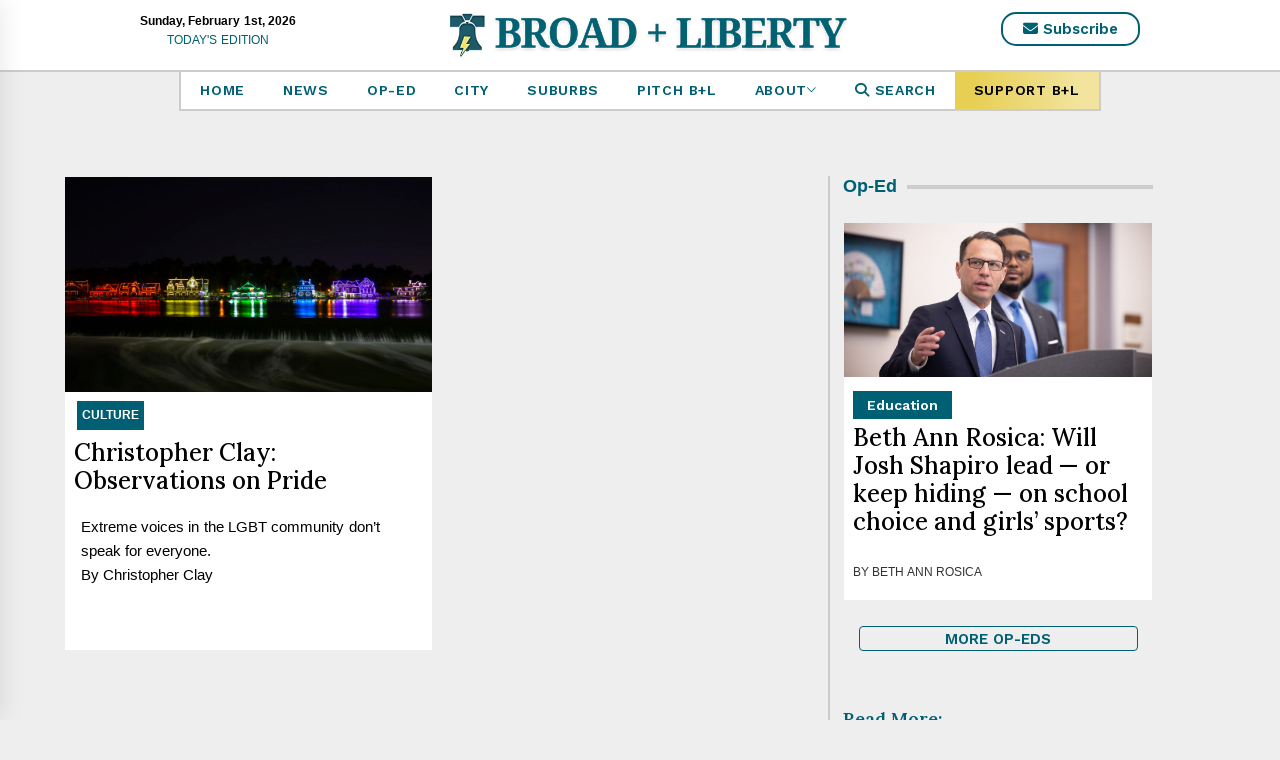

--- FILE ---
content_type: text/html; charset=UTF-8
request_url: https://broadandliberty.com/tag/pride-month/
body_size: 15621
content:
<!DOCTYPE html>
<html lang="en-US">
<head>
    <script src="https://cmp.gatekeeperconsent.com/min.js" data-cfasync="false"></script>
    <script src="https://the.gatekeeperconsent.com/cmp.min.js" data-cfasync="false"></script>
        <script async src="//www.ezojs.com/ezoic/sa.min.js"></script>
    <script>
        window.ezstandalone = window.ezstandalone || {};
        ezstandalone.cmd = ezstandalone.cmd || [];
    </script>
    <meta charset="UTF-8">
    <meta name="viewport" content="width=device-width, initial-scale=1.0, maximum-scale=1.0, user-scalable=no" />
    <link rel="profile" href="http://gmpg.org/xfn/11">
    <link rel="pingback" href="https://broadandliberty.com/xmlrpc.php">
            <style type="text/css">
                            .site #masthead .data-bg.header-middle a,
                .site #masthead .data-bg.header-middle,
                .site #masthead .data-bg.header-middle .site-branding,
                .site #masthead .data-bg.header-middle .site-branding .site-title a {
                    color: #fff;
                }

                        </style>

    <meta name='robots' content='index, follow, max-image-preview:large, max-snippet:-1, max-video-preview:-1' />

	<!-- This site is optimized with the Yoast SEO plugin v26.8 - https://yoast.com/product/yoast-seo-wordpress/ -->
	<title>Pride Month Archives - Broad + Liberty</title>
	<link rel="canonical" href="https://broadandliberty.com/tag/pride-month/" />
	<meta property="og:locale" content="en_US" />
	<meta property="og:type" content="article" />
	<meta property="og:title" content="Pride Month Archives - Broad + Liberty" />
	<meta property="og:url" content="https://broadandliberty.com/tag/pride-month/" />
	<meta property="og:site_name" content="Broad + Liberty" />
	<meta name="twitter:card" content="summary_large_image" />
	<meta name="twitter:site" content="@BroadAndLiberty" />
	<script type="application/ld+json" class="yoast-schema-graph">{"@context":"https://schema.org","@graph":[{"@type":"CollectionPage","@id":"https://broadandliberty.com/tag/pride-month/","url":"https://broadandliberty.com/tag/pride-month/","name":"Pride Month Archives - Broad + Liberty","isPartOf":{"@id":"https://broadandliberty.com/#website"},"primaryImageOfPage":{"@id":"https://broadandliberty.com/tag/pride-month/#primaryimage"},"image":{"@id":"https://broadandliberty.com/tag/pride-month/#primaryimage"},"thumbnailUrl":"https://broadandliberty.com/wp-content/uploads/2023/06/boathouse-row-philadelphia-pride-lgbt-scaled.jpg","breadcrumb":{"@id":"https://broadandliberty.com/tag/pride-month/#breadcrumb"},"inLanguage":"en-US"},{"@type":"ImageObject","inLanguage":"en-US","@id":"https://broadandliberty.com/tag/pride-month/#primaryimage","url":"https://broadandliberty.com/wp-content/uploads/2023/06/boathouse-row-philadelphia-pride-lgbt-scaled.jpg","contentUrl":"https://broadandliberty.com/wp-content/uploads/2023/06/boathouse-row-philadelphia-pride-lgbt-scaled.jpg","width":2560,"height":1707},{"@type":"BreadcrumbList","@id":"https://broadandliberty.com/tag/pride-month/#breadcrumb","itemListElement":[{"@type":"ListItem","position":1,"name":"Home","item":"https://broadandliberty.com/"},{"@type":"ListItem","position":2,"name":"Pride Month"}]},{"@type":"WebSite","@id":"https://broadandliberty.com/#website","url":"https://broadandliberty.com/","name":"Broad + Liberty","description":"Thought-provoking, shareable ideas for free thinkers in greater Philadelphia and beyond.","publisher":{"@id":"https://broadandliberty.com/#organization"},"potentialAction":[{"@type":"SearchAction","target":{"@type":"EntryPoint","urlTemplate":"https://broadandliberty.com/?s={search_term_string}"},"query-input":{"@type":"PropertyValueSpecification","valueRequired":true,"valueName":"search_term_string"}}],"inLanguage":"en-US"},{"@type":"Organization","@id":"https://broadandliberty.com/#organization","name":"Broad and Liberty","url":"https://broadandliberty.com/","logo":{"@type":"ImageObject","inLanguage":"en-US","@id":"https://broadandliberty.com/#/schema/logo/image/","url":"http://s46680.p831.sites.pressdns.com/wp-content/uploads/2019/09/Broad-Liberty_LOGO-FILES_9.16.19-hi-res-e1568735950419.png","contentUrl":"http://s46680.p831.sites.pressdns.com/wp-content/uploads/2019/09/Broad-Liberty_LOGO-FILES_9.16.19-hi-res-e1568735950419.png","width":200,"height":157,"caption":"Broad and Liberty"},"image":{"@id":"https://broadandliberty.com/#/schema/logo/image/"},"sameAs":["https://www.facebook.com/Broad-and-Liberty-112406526796832/","https://x.com/BroadAndLiberty","https://www.instagram.com/broadandliberty/"]}]}</script>
	<!-- / Yoast SEO plugin. -->


<link rel='dns-prefetch' href='//cdn.thememattic.com' />
<link rel='dns-prefetch' href='//a.omappapi.com' />
<link rel='dns-prefetch' href='//use.fontawesome.com' />
<script type="text/javascript" id="wpp-js" src="https://broadandliberty.com/wp-content/plugins/wordpress-popular-posts/assets/js/wpp.min.js?ver=7.3.6" data-sampling="0" data-sampling-rate="100" data-api-url="https://broadandliberty.com/wp-json/wordpress-popular-posts" data-post-id="0" data-token="bafee41bf5" data-lang="0" data-debug="0"></script>
<style id='wp-img-auto-sizes-contain-inline-css' type='text/css'>
img:is([sizes=auto i],[sizes^="auto," i]){contain-intrinsic-size:3000px 1500px}
/*# sourceURL=wp-img-auto-sizes-contain-inline-css */
</style>
<style id='wp-emoji-styles-inline-css' type='text/css'>

	img.wp-smiley, img.emoji {
		display: inline !important;
		border: none !important;
		box-shadow: none !important;
		height: 1em !important;
		width: 1em !important;
		margin: 0 0.07em !important;
		vertical-align: -0.1em !important;
		background: none !important;
		padding: 0 !important;
	}
/*# sourceURL=wp-emoji-styles-inline-css */
</style>
<link rel='stylesheet' id='wp-block-library-css' href='https://broadandliberty.com/wp-includes/css/dist/block-library/style.min.css?ver=6.9' type='text/css' media='all' />
<style id='wp-block-paragraph-inline-css' type='text/css'>
.is-small-text{font-size:.875em}.is-regular-text{font-size:1em}.is-large-text{font-size:2.25em}.is-larger-text{font-size:3em}.has-drop-cap:not(:focus):first-letter{float:left;font-size:8.4em;font-style:normal;font-weight:100;line-height:.68;margin:.05em .1em 0 0;text-transform:uppercase}body.rtl .has-drop-cap:not(:focus):first-letter{float:none;margin-left:.1em}p.has-drop-cap.has-background{overflow:hidden}:root :where(p.has-background){padding:1.25em 2.375em}:where(p.has-text-color:not(.has-link-color)) a{color:inherit}p.has-text-align-left[style*="writing-mode:vertical-lr"],p.has-text-align-right[style*="writing-mode:vertical-rl"]{rotate:180deg}
/*# sourceURL=https://broadandliberty.com/wp-includes/blocks/paragraph/style.min.css */
</style>
<style id='wp-block-quote-inline-css' type='text/css'>
.wp-block-quote{box-sizing:border-box;overflow-wrap:break-word}.wp-block-quote.is-large:where(:not(.is-style-plain)),.wp-block-quote.is-style-large:where(:not(.is-style-plain)){margin-bottom:1em;padding:0 1em}.wp-block-quote.is-large:where(:not(.is-style-plain)) p,.wp-block-quote.is-style-large:where(:not(.is-style-plain)) p{font-size:1.5em;font-style:italic;line-height:1.6}.wp-block-quote.is-large:where(:not(.is-style-plain)) cite,.wp-block-quote.is-large:where(:not(.is-style-plain)) footer,.wp-block-quote.is-style-large:where(:not(.is-style-plain)) cite,.wp-block-quote.is-style-large:where(:not(.is-style-plain)) footer{font-size:1.125em;text-align:right}.wp-block-quote>cite{display:block}
/*# sourceURL=https://broadandliberty.com/wp-includes/blocks/quote/style.min.css */
</style>
<style id='global-styles-inline-css' type='text/css'>
:root{--wp--preset--aspect-ratio--square: 1;--wp--preset--aspect-ratio--4-3: 4/3;--wp--preset--aspect-ratio--3-4: 3/4;--wp--preset--aspect-ratio--3-2: 3/2;--wp--preset--aspect-ratio--2-3: 2/3;--wp--preset--aspect-ratio--16-9: 16/9;--wp--preset--aspect-ratio--9-16: 9/16;--wp--preset--color--black: #000000;--wp--preset--color--cyan-bluish-gray: #abb8c3;--wp--preset--color--white: #ffffff;--wp--preset--color--pale-pink: #f78da7;--wp--preset--color--vivid-red: #cf2e2e;--wp--preset--color--luminous-vivid-orange: #ff6900;--wp--preset--color--luminous-vivid-amber: #fcb900;--wp--preset--color--light-green-cyan: #7bdcb5;--wp--preset--color--vivid-green-cyan: #00d084;--wp--preset--color--pale-cyan-blue: #8ed1fc;--wp--preset--color--vivid-cyan-blue: #0693e3;--wp--preset--color--vivid-purple: #9b51e0;--wp--preset--gradient--vivid-cyan-blue-to-vivid-purple: linear-gradient(135deg,rgb(6,147,227) 0%,rgb(155,81,224) 100%);--wp--preset--gradient--light-green-cyan-to-vivid-green-cyan: linear-gradient(135deg,rgb(122,220,180) 0%,rgb(0,208,130) 100%);--wp--preset--gradient--luminous-vivid-amber-to-luminous-vivid-orange: linear-gradient(135deg,rgb(252,185,0) 0%,rgb(255,105,0) 100%);--wp--preset--gradient--luminous-vivid-orange-to-vivid-red: linear-gradient(135deg,rgb(255,105,0) 0%,rgb(207,46,46) 100%);--wp--preset--gradient--very-light-gray-to-cyan-bluish-gray: linear-gradient(135deg,rgb(238,238,238) 0%,rgb(169,184,195) 100%);--wp--preset--gradient--cool-to-warm-spectrum: linear-gradient(135deg,rgb(74,234,220) 0%,rgb(151,120,209) 20%,rgb(207,42,186) 40%,rgb(238,44,130) 60%,rgb(251,105,98) 80%,rgb(254,248,76) 100%);--wp--preset--gradient--blush-light-purple: linear-gradient(135deg,rgb(255,206,236) 0%,rgb(152,150,240) 100%);--wp--preset--gradient--blush-bordeaux: linear-gradient(135deg,rgb(254,205,165) 0%,rgb(254,45,45) 50%,rgb(107,0,62) 100%);--wp--preset--gradient--luminous-dusk: linear-gradient(135deg,rgb(255,203,112) 0%,rgb(199,81,192) 50%,rgb(65,88,208) 100%);--wp--preset--gradient--pale-ocean: linear-gradient(135deg,rgb(255,245,203) 0%,rgb(182,227,212) 50%,rgb(51,167,181) 100%);--wp--preset--gradient--electric-grass: linear-gradient(135deg,rgb(202,248,128) 0%,rgb(113,206,126) 100%);--wp--preset--gradient--midnight: linear-gradient(135deg,rgb(2,3,129) 0%,rgb(40,116,252) 100%);--wp--preset--font-size--small: 13px;--wp--preset--font-size--medium: 20px;--wp--preset--font-size--large: 36px;--wp--preset--font-size--x-large: 42px;--wp--preset--spacing--20: 0.44rem;--wp--preset--spacing--30: 0.67rem;--wp--preset--spacing--40: 1rem;--wp--preset--spacing--50: 1.5rem;--wp--preset--spacing--60: 2.25rem;--wp--preset--spacing--70: 3.38rem;--wp--preset--spacing--80: 5.06rem;--wp--preset--shadow--natural: 6px 6px 9px rgba(0, 0, 0, 0.2);--wp--preset--shadow--deep: 12px 12px 50px rgba(0, 0, 0, 0.4);--wp--preset--shadow--sharp: 6px 6px 0px rgba(0, 0, 0, 0.2);--wp--preset--shadow--outlined: 6px 6px 0px -3px rgb(255, 255, 255), 6px 6px rgb(0, 0, 0);--wp--preset--shadow--crisp: 6px 6px 0px rgb(0, 0, 0);}:where(.is-layout-flex){gap: 0.5em;}:where(.is-layout-grid){gap: 0.5em;}body .is-layout-flex{display: flex;}.is-layout-flex{flex-wrap: wrap;align-items: center;}.is-layout-flex > :is(*, div){margin: 0;}body .is-layout-grid{display: grid;}.is-layout-grid > :is(*, div){margin: 0;}:where(.wp-block-columns.is-layout-flex){gap: 2em;}:where(.wp-block-columns.is-layout-grid){gap: 2em;}:where(.wp-block-post-template.is-layout-flex){gap: 1.25em;}:where(.wp-block-post-template.is-layout-grid){gap: 1.25em;}.has-black-color{color: var(--wp--preset--color--black) !important;}.has-cyan-bluish-gray-color{color: var(--wp--preset--color--cyan-bluish-gray) !important;}.has-white-color{color: var(--wp--preset--color--white) !important;}.has-pale-pink-color{color: var(--wp--preset--color--pale-pink) !important;}.has-vivid-red-color{color: var(--wp--preset--color--vivid-red) !important;}.has-luminous-vivid-orange-color{color: var(--wp--preset--color--luminous-vivid-orange) !important;}.has-luminous-vivid-amber-color{color: var(--wp--preset--color--luminous-vivid-amber) !important;}.has-light-green-cyan-color{color: var(--wp--preset--color--light-green-cyan) !important;}.has-vivid-green-cyan-color{color: var(--wp--preset--color--vivid-green-cyan) !important;}.has-pale-cyan-blue-color{color: var(--wp--preset--color--pale-cyan-blue) !important;}.has-vivid-cyan-blue-color{color: var(--wp--preset--color--vivid-cyan-blue) !important;}.has-vivid-purple-color{color: var(--wp--preset--color--vivid-purple) !important;}.has-black-background-color{background-color: var(--wp--preset--color--black) !important;}.has-cyan-bluish-gray-background-color{background-color: var(--wp--preset--color--cyan-bluish-gray) !important;}.has-white-background-color{background-color: var(--wp--preset--color--white) !important;}.has-pale-pink-background-color{background-color: var(--wp--preset--color--pale-pink) !important;}.has-vivid-red-background-color{background-color: var(--wp--preset--color--vivid-red) !important;}.has-luminous-vivid-orange-background-color{background-color: var(--wp--preset--color--luminous-vivid-orange) !important;}.has-luminous-vivid-amber-background-color{background-color: var(--wp--preset--color--luminous-vivid-amber) !important;}.has-light-green-cyan-background-color{background-color: var(--wp--preset--color--light-green-cyan) !important;}.has-vivid-green-cyan-background-color{background-color: var(--wp--preset--color--vivid-green-cyan) !important;}.has-pale-cyan-blue-background-color{background-color: var(--wp--preset--color--pale-cyan-blue) !important;}.has-vivid-cyan-blue-background-color{background-color: var(--wp--preset--color--vivid-cyan-blue) !important;}.has-vivid-purple-background-color{background-color: var(--wp--preset--color--vivid-purple) !important;}.has-black-border-color{border-color: var(--wp--preset--color--black) !important;}.has-cyan-bluish-gray-border-color{border-color: var(--wp--preset--color--cyan-bluish-gray) !important;}.has-white-border-color{border-color: var(--wp--preset--color--white) !important;}.has-pale-pink-border-color{border-color: var(--wp--preset--color--pale-pink) !important;}.has-vivid-red-border-color{border-color: var(--wp--preset--color--vivid-red) !important;}.has-luminous-vivid-orange-border-color{border-color: var(--wp--preset--color--luminous-vivid-orange) !important;}.has-luminous-vivid-amber-border-color{border-color: var(--wp--preset--color--luminous-vivid-amber) !important;}.has-light-green-cyan-border-color{border-color: var(--wp--preset--color--light-green-cyan) !important;}.has-vivid-green-cyan-border-color{border-color: var(--wp--preset--color--vivid-green-cyan) !important;}.has-pale-cyan-blue-border-color{border-color: var(--wp--preset--color--pale-cyan-blue) !important;}.has-vivid-cyan-blue-border-color{border-color: var(--wp--preset--color--vivid-cyan-blue) !important;}.has-vivid-purple-border-color{border-color: var(--wp--preset--color--vivid-purple) !important;}.has-vivid-cyan-blue-to-vivid-purple-gradient-background{background: var(--wp--preset--gradient--vivid-cyan-blue-to-vivid-purple) !important;}.has-light-green-cyan-to-vivid-green-cyan-gradient-background{background: var(--wp--preset--gradient--light-green-cyan-to-vivid-green-cyan) !important;}.has-luminous-vivid-amber-to-luminous-vivid-orange-gradient-background{background: var(--wp--preset--gradient--luminous-vivid-amber-to-luminous-vivid-orange) !important;}.has-luminous-vivid-orange-to-vivid-red-gradient-background{background: var(--wp--preset--gradient--luminous-vivid-orange-to-vivid-red) !important;}.has-very-light-gray-to-cyan-bluish-gray-gradient-background{background: var(--wp--preset--gradient--very-light-gray-to-cyan-bluish-gray) !important;}.has-cool-to-warm-spectrum-gradient-background{background: var(--wp--preset--gradient--cool-to-warm-spectrum) !important;}.has-blush-light-purple-gradient-background{background: var(--wp--preset--gradient--blush-light-purple) !important;}.has-blush-bordeaux-gradient-background{background: var(--wp--preset--gradient--blush-bordeaux) !important;}.has-luminous-dusk-gradient-background{background: var(--wp--preset--gradient--luminous-dusk) !important;}.has-pale-ocean-gradient-background{background: var(--wp--preset--gradient--pale-ocean) !important;}.has-electric-grass-gradient-background{background: var(--wp--preset--gradient--electric-grass) !important;}.has-midnight-gradient-background{background: var(--wp--preset--gradient--midnight) !important;}.has-small-font-size{font-size: var(--wp--preset--font-size--small) !important;}.has-medium-font-size{font-size: var(--wp--preset--font-size--medium) !important;}.has-large-font-size{font-size: var(--wp--preset--font-size--large) !important;}.has-x-large-font-size{font-size: var(--wp--preset--font-size--x-large) !important;}
/*# sourceURL=global-styles-inline-css */
</style>

<style id='classic-theme-styles-inline-css' type='text/css'>
/*! This file is auto-generated */
.wp-block-button__link{color:#fff;background-color:#32373c;border-radius:9999px;box-shadow:none;text-decoration:none;padding:calc(.667em + 2px) calc(1.333em + 2px);font-size:1.125em}.wp-block-file__button{background:#32373c;color:#fff;text-decoration:none}
/*# sourceURL=/wp-includes/css/classic-themes.min.css */
</style>
<style id='font-awesome-svg-styles-default-inline-css' type='text/css'>
.svg-inline--fa {
  display: inline-block;
  height: 1em;
  overflow: visible;
  vertical-align: -.125em;
}
/*# sourceURL=font-awesome-svg-styles-default-inline-css */
</style>
<link rel='stylesheet' id='font-awesome-svg-styles-css' href='https://broadandliberty.com/wp-content/uploads/font-awesome/v6.6.0/css/svg-with-js.css' type='text/css' media='all' />
<style id='font-awesome-svg-styles-inline-css' type='text/css'>
   .wp-block-font-awesome-icon svg::before,
   .wp-rich-text-font-awesome-icon svg::before {content: unset;}
/*# sourceURL=font-awesome-svg-styles-inline-css */
</style>
<link rel='stylesheet' id='vfb-pro-css' href='https://broadandliberty.com/wp-content/plugins/vfb-pro/public/assets/css/vfb-style.min.css?ver=2019.05.10' type='text/css' media='all' />
<link rel='stylesheet' id='ppress-frontend-css' href='https://broadandliberty.com/wp-content/plugins/wp-user-avatar/assets/css/frontend.min.css?ver=4.16.9' type='text/css' media='all' />
<link rel='stylesheet' id='ppress-flatpickr-css' href='https://broadandliberty.com/wp-content/plugins/wp-user-avatar/assets/flatpickr/flatpickr.min.css?ver=4.16.9' type='text/css' media='all' />
<link rel='stylesheet' id='ppress-select2-css' href='https://broadandliberty.com/wp-content/plugins/wp-user-avatar/assets/select2/select2.min.css?ver=6.9' type='text/css' media='all' />
<link rel='stylesheet' id='wordpress-popular-posts-css-css' href='https://broadandliberty.com/wp-content/plugins/wordpress-popular-posts/assets/css/wpp.css?ver=7.3.6' type='text/css' media='all' />
<link rel='stylesheet' id='jquery-slick-css' href='https://broadandliberty.com/wp-content/themes/news-base/assets/libraries/slick/css/slick.min.css?ver=6.9' type='text/css' media='all' />
<link rel='stylesheet' id='ionicons-css' href='https://broadandliberty.com/wp-content/themes/news-base/assets/libraries/ionicons/css/ionicons.min.css?ver=6.9' type='text/css' media='all' />
<link rel='stylesheet' id='bootstrap-css' href='https://broadandliberty.com/wp-content/themes/news-base/assets/libraries/bootstrap/css/bootstrap.min.css?ver=5.0.2' type='text/css' media='all' />
<link rel='stylesheet' id='sidr-nav-css' href='https://broadandliberty.com/wp-content/themes/news-base/assets/libraries/sidr/css/jquery.sidr.css?ver=6.9' type='text/css' media='all' />
<link rel='stylesheet' id='magnific-popup-css' href='https://broadandliberty.com/wp-content/themes/news-base/assets/libraries/magnific-popup/magnific-popup.css?ver=6.9' type='text/css' media='all' />
<link rel='stylesheet' id='font-awesome-official-css' href='https://use.fontawesome.com/releases/v6.6.0/css/all.css' type='text/css' media='all' integrity="sha384-h/hnnw1Bi4nbpD6kE7nYfCXzovi622sY5WBxww8ARKwpdLj5kUWjRuyiXaD1U2JT" crossorigin="anonymous" />
<link rel='stylesheet' id='wp-pagenavi-css' href='https://broadandliberty.com/wp-content/plugins/wp-pagenavi/pagenavi-css.css?ver=2.70' type='text/css' media='all' />
<link rel='stylesheet' id='broadandliberty-style-css' href='https://broadandliberty.com/wp-content/themes/broadandliberty-2024/global.min.css?ver=1743608946' type='text/css' media='all' />
<link rel='stylesheet' id='font-awesome-official-v4shim-css' href='https://use.fontawesome.com/releases/v6.6.0/css/v4-shims.css' type='text/css' media='all' integrity="sha384-Heamg4F/EELwbmnBJapxaWTkcdX/DCrJpYgSshI5BkI7xghn3RvDcpG+1xUJt/7K" crossorigin="anonymous" />
<script type="text/javascript" src="https://broadandliberty.com/wp-includes/js/jquery/jquery.min.js?ver=3.7.1" id="jquery-core-js"></script>
<script type="text/javascript" src="https://broadandliberty.com/wp-includes/js/jquery/jquery-migrate.min.js?ver=3.4.1" id="jquery-migrate-js"></script>
<script type="text/javascript" src="https://broadandliberty.com/wp-content/plugins/wp-user-avatar/assets/flatpickr/flatpickr.min.js?ver=4.16.9" id="ppress-flatpickr-js"></script>
<script type="text/javascript" src="https://broadandliberty.com/wp-content/plugins/wp-user-avatar/assets/select2/select2.min.js?ver=4.16.9" id="ppress-select2-js"></script>
<link rel="https://api.w.org/" href="https://broadandliberty.com/wp-json/" /><link rel="alternate" title="JSON" type="application/json" href="https://broadandliberty.com/wp-json/wp/v2/tags/1491" /><style>
		#category-posts-2-internal ul {padding: 0;}
#category-posts-2-internal .cat-post-item img {max-width: initial; max-height: initial; margin: initial;}
#category-posts-2-internal .cat-post-author {margin-bottom: 0;}
#category-posts-2-internal .cat-post-thumbnail {margin: 5px 10px 5px 0;}
#category-posts-2-internal .cat-post-item:before {content: ""; clear: both;}
#category-posts-2-internal .cat-post-excerpt-more {display: inline-block;}
#category-posts-2-internal .cat-post-item {list-style: none; margin: 3px 0 10px; padding: 3px 0;}
#category-posts-2-internal .cat-post-current .cat-post-title {font-weight: bold; text-transform: uppercase;}
#category-posts-2-internal [class*=cat-post-tax] {font-size: 0.85em;}
#category-posts-2-internal [class*=cat-post-tax] * {display:inline-block;}
#category-posts-2-internal .cat-post-item a:after {content: ""; display: table;	clear: both;}
#category-posts-2-internal .cat-post-item .cat-post-title {overflow: hidden;text-overflow: ellipsis;white-space: initial;display: -webkit-box;-webkit-line-clamp: 2;-webkit-box-orient: vertical;padding-bottom: 0 !important;}
#category-posts-2-internal .cat-post-item a:after {content: ""; clear: both;}
#category-posts-2-internal .cat-post-thumbnail {display:block; float:left; margin:5px 10px 5px 0;}
#category-posts-2-internal .cat-post-crop {overflow:hidden;display:block;}
#category-posts-2-internal p {margin:5px 0 0 0}
#category-posts-2-internal li > div {margin:5px 0 0 0; clear:both;}
#category-posts-2-internal .dashicons {vertical-align:middle;}
#category-posts-2-internal .cat-post-thumbnail .cat-post-crop img {object-fit: cover; max-width: 100%; display: block;}
#category-posts-2-internal .cat-post-thumbnail .cat-post-crop-not-supported img {width: 100%;}
#category-posts-2-internal .cat-post-thumbnail {max-width:100%;}
#category-posts-2-internal .cat-post-item img {margin: initial;}
</style>
		<script type="text/javascript">//<![CDATA[
  function external_links_in_new_windows_loop() {
    if (!document.links) {
      document.links = document.getElementsByTagName('a');
    }
    var change_link = false;
    var force = '';
    var ignore = '';

    for (var t=0; t<document.links.length; t++) {
      var all_links = document.links[t];
      change_link = false;
      
      if(document.links[t].hasAttribute('onClick') == false) {
        // forced if the address starts with http (or also https), but does not link to the current domain
        if(all_links.href.search(/^http/) != -1 && all_links.href.search('broadandliberty.com') == -1 && all_links.href.search(/^#/) == -1) {
          // console.log('Changed ' + all_links.href);
          change_link = true;
        }
          
        if(force != '' && all_links.href.search(force) != -1) {
          // forced
          // console.log('force ' + all_links.href);
          change_link = true;
        }
        
        if(ignore != '' && all_links.href.search(ignore) != -1) {
          // console.log('ignore ' + all_links.href);
          // ignored
          change_link = false;
        }

        if(change_link == true) {
          // console.log('Changed ' + all_links.href);
          document.links[t].setAttribute('onClick', 'javascript:window.open(\'' + all_links.href.replace(/'/g, '') + '\', \'_blank\', \'noopener\'); return false;');
          document.links[t].removeAttribute('target');
        }
      }
    }
  }
  
  // Load
  function external_links_in_new_windows_load(func)
  {  
    var oldonload = window.onload;
    if (typeof window.onload != 'function'){
      window.onload = func;
    } else {
      window.onload = function(){
        oldonload();
        func();
      }
    }
  }

  external_links_in_new_windows_load(external_links_in_new_windows_loop);
  //]]></script>


	<style id="zeno-font-resizer" type="text/css">
		p.zeno_font_resizer .screen-reader-text {
			border: 0;
			clip: rect(1px, 1px, 1px, 1px);
			clip-path: inset(50%);
			height: 1px;
			margin: -1px;
			overflow: hidden;
			padding: 0;
			position: absolute;
			width: 1px;
			word-wrap: normal !important;
		}
	</style>
	            <style id="wpp-loading-animation-styles">@-webkit-keyframes bgslide{from{background-position-x:0}to{background-position-x:-200%}}@keyframes bgslide{from{background-position-x:0}to{background-position-x:-200%}}.wpp-widget-block-placeholder,.wpp-shortcode-placeholder{margin:0 auto;width:60px;height:3px;background:#dd3737;background:linear-gradient(90deg,#dd3737 0%,#571313 10%,#dd3737 100%);background-size:200% auto;border-radius:3px;-webkit-animation:bgslide 1s infinite linear;animation:bgslide 1s infinite linear}</style>
            <!-- Google tag (gtag.js) -->
<script async src="https://www.googletagmanager.com/gtag/js?id=G-5DXLLMJSQT"></script>
<script>
  window.dataLayer = window.dataLayer || [];
  function gtag(){dataLayer.push(arguments);}
  gtag('js', new Date());

  gtag('config', 'G-5DXLLMJSQT');
</script>
<script defer data-domain="broadandliberty.com" src="https://plausible.io/js/script.js"></script>
<meta name="google-site-verification" content="RLud9FSeyq8nJKNsKfCpvjtMl2Sin3ix5NhMLsfyz74" />
<script type="text/javascript" src="https://s.ntv.io/serve/load.js" async></script><link rel="icon" href="https://broadandliberty.com/wp-content/uploads/2021/03/Icon-45x45.png" sizes="32x32" />
<link rel="icon" href="https://broadandliberty.com/wp-content/uploads/2021/03/Icon-300x300.png" sizes="192x192" />
<link rel="apple-touch-icon" href="https://broadandliberty.com/wp-content/uploads/2021/03/Icon-300x300.png" />
<meta name="msapplication-TileImage" content="https://broadandliberty.com/wp-content/uploads/2021/03/Icon-300x300.png" />
		<style type="text/css" id="wp-custom-css">
			.posted-on{
	float: right;
	padding-top: 6px;
}

.fa-clock{
	display: none;
}

.top-bar{
	display: none;
}


.author::before {
	content: "BY";
}

.author{
	display: block;
	font-weight: 500;
}

.author .material-symbols-outlined{
	display: none;
}

.in-article-ad{
	margin: auto;
	display: block;
	max-width: 300px;
}

.comments{
	padding: 0 9px;
}

.comments-title{
	padding:0 9px !important;
	margin: 0 auto !important;
}

.comments-title:before{
 background: none !important;
}

.comment-body{
	background: transparent !important;
}

.comment-content{
	padding:0 18px !important;
}

.comment-content p{
	text-align: left;
	padding: 0;
}

.comment-meta{
	margin-top: 18px;;
}

#respond{
	padding: 0 9px;
}

#related-articles{
	padding: 0 9px;
}

.related-header .section-title{
	background: #006073;
	color: white;
	text-align: center;
}

.related-header .section-title:before{
	display: none;
}

.related-header .section-title:after{
	display: none;
}

iframe#local-youtube {
    aspect-ratio: 1.77777778;
    height: auto;
    width: 100%;
	margin-bottom: 25px;
}


li{
	display: list-item;
}

li.latest-news-list-right>a, li.latest-news-list-left>a{
	color: black;
	list-style-type: disc;
	display: list-item;
	font-size: 16px;
	font-family: Lora, Georgia, 'Times New Roman', Times, serif;
  margin: 9px 9px 18px;
	font-weight: 500;
}

@media only screen and (max-width: 800px){
	li.latest-news-list-right>a, li.latest-news-list-left>a{
		font-size: 14px;
		margin: 9px 9px 16px;
	}
} 

li.latest-news-list-right>a:hover, li.latest-news-list-left>a:hover{
	color: #006073;
}

.widget_recent_entries{
	margin-left: 14px;
}

.theiaStickySidebar{
	position: static !important;
	transform: none !important;
}

.wp-block-latest-posts__featured-image img {
    height: 100%;
    width: 100%;
    object-fit: cover;
}

.widget_recent_entries>ul>li>a:before {
	display: none;
}

.widget_recent_entries ul{
	margin-bottom: 25px;
	color: black;
}

ul.wp-block-list{
	list-style-type: disc;
	font-size: 16px;
	padding-left: 15px;
}

ul.wp-block-list li{
	margin-bottom: 15px;
	line-height: 1.2;
}

.widget_recent_entries li a{
	margin: 0;
	padding: 0;
	font-size: 16px;
  font-weight: 500;
	border-bottom: none;
	color: black;
	line-height: 1.5;
	display: list-item;
	list-style: disc;
}

.widget_recent_entries li a:hover{
	color: #006073; 
}

.widget{
	margin-bottom: 0;
}

#category-posts-2{
	background: white;
	color: black;
}

.post-categories{
	background: #006073;
  color: white;
  border: none;
  margin: 0 9px !important;
  font-size: 14px !important;
  line-height: 28px !important;
  height: 28px !important;
  padding: 0 9px 5px !important;
  border-radius: 0px;
  font-weight: bold;
	display: inline-block;
}

@media only screen and (max-width: 800px){
	.post-categories{
		font-size: 12px !important;
	}
	
	.wp-block-latest-posts.wp-block-latest-posts__list li {
		clear: both;
		overflow-wrap: break-word;
		display: inline-block;
	}
}

.section-title-sidebar{
	margin-bottom: 25px;
}

.cat-post-item{
	margin-top: 25px;
} 

#category-posts-2-internal .cat-post-thumbnail{
	position: relative;
  width: 100%; /* You can set a specific width if needed */
  padding-top: 40%; /* 5 / 8 = 0.625, which is 62.5% */
  overflow: hidden;
	margin-top: 0;
	margin-bottom: 12px;
}

#category-posts-2-internal .cat-post-thumbnail img{
	position: absolute;
    top: 0;
    left: 0;
    width: 100%;
    height: 100%;
		background: #006073;
    object-fit: contain !important; /* This will ensure the image covers the container */
}

span.cat-post-tax-category.entry-categories.post-categories{
	display: none; /* hides category from featured op-ed */
}




#category-posts-2-internal .cat-post-item{
	margin-top: 0;
	padding-top: 0;
}

.cat-post-title{
	color: black;
	font-size: 18px;
	font-weight: 500;
	font-family: Lora, Georgia, 'Times New Roman', Times, serif;
  margin: 9px 9px 18px;	
	overflow: visible !important;
	display: block !important;
}

.cat-post-title:hover{
	color: #006073;
}

@media only screen and (max-width: 800px){
	.cat-post-title{
		font-size: 16px;
		margin: 9px;
	}
}

footer{
	background: #f9f7f7;
	color: #525353;
}

footer a{
	color: #525353;
	text-decoration: underline;
}

footer a:hover{
	color: black;
	text-decoration: underline;
}

footer h4{
	color: #525353;
	font-family: sans-serif;
	font-size: 14px;
	text-transform: uppercase;
	font-weight: bold;
	text-align: left;
}

.footer-container {
  display: flex;
  justify-content: space-between; /* space between columns */
}

.footer-column {
  flex: 1; /* each takes equal width */
  min-width: 100px; /* prevents squishing too small */
}

/* Stack on tablets and smaller */
@media (max-width: 768px) {
  .footer-container {
    flex-direction: column;
    align-items: center; /* optional: centers columns */
  }

  .footer-column {
    width: 100%;   /* make each column full width */
    max-width: 500px; /* optional: keeps them from being too wide */
		text-align: center;
  }
	
	footer h4{
	text-align: center;
	padding-left: 0;	
}
	
	footer ul{
		padding-left: 0;
	}
	
	.footer-column img{
		max-width: 300px;
	}
}
		</style>
		    <script src="https://cdn.broadstreetads.com/init-2.min.js"></script>
	<script src="https://flux.broadstreet.ai/emit/8608.js" async></script>
<script>broadstreet.loadNetworkJS(8608)</script>
    <style>body{background: #eee;}</style>
</head>

<body class="archive tag tag-pride-month tag-1491 wp-theme-news-base wp-child-theme-broadandliberty-2024 group-blog hfeed right-sidebar ">

    <!--- <div class="preloader">
        <div class="preloader-wrapper">
            <div class="circle circle-1"></div>
            <div class="circle circle-1a"></div>
            <div class="circle circle-2"></div>
            <div class="circle circle-3"></div>
        </div>
    </div> --->

<div id="page"
     class="site full-screen-layout">
    <a class="skip-link screen-reader-text" href="#main">Skip to content</a>
    <broadstreet-zone zone-id="181050"></broadstreet-zone>
    <header id="masthead" class="site-header" role="banner">
                            <div class="top-bar">
                <div class="container">
				 <div class="d-flex">
                                                                <div class="top-bar-items popular-post">
                            <a href="#trendingCollapse" class="trending-news">
                                <span class="burger-bars">
                                    <span></span>
                                    <span></span>
                                    <span></span>
                                </span>
                            </a>
                        </div>
                                                                                    <div class="top-bar-items tm-social-share">
                            <div class="social-icons">
                                                            </div>
                        </div>
                                        <div class="top-bar-items pull-right ms-auto d-none  d-md-block">
                                                                            <div class="right-items">
                                <div class="news-base-date">
                                    Saturday, Jan 31, 2026                                </div>
                            </div>
                                                                                                    <div class="right-items">
                                <div class="icon-search">
                                    <form role="search" method="get" class="search-form" action="https://broadandliberty.com/">
				<label>
					<span class="screen-reader-text">Search for:</span>
					<input type="search" class="search-field" placeholder="Search &hellip;" value="" name="s" />
				</label>
				<input type="submit" class="search-submit" value="Search" />
			</form>                                </div>
                            </div>
                                            </div>
					</div>
                </div>
            </div>
                
        <div class="top-header-container">
            <div style="max-width: 1000px; margin: auto;">
            <div class="todays-edition"><b>Sunday, February 1st, 2026</b><br><a href="/">TODAY'S EDITION</a></div>
        <a title="Broad and Liberty" href="/"><img class="site-logo" src="/wp-content/uploads/2025/03/bl-logo-transparent.webp" alt="Broad and Liberty"></a>
                <a href="https://broadandliberty.us3.list-manage.com/subscribe?u=a45553d37b628a10a8ae35af1&id=a3b749423c" target="_blank"><button class="subscribe-header-btn"><i style="padding: 0 5px 0 0;" class="fa fa-envelope"></i>Subscribe</button></a>
                <a href="/search"><i class="fa fa-search mobile-search"></i></a>
            </div>
            </div>

        <div class="navigation-bar">
            <div class="container">
                <nav class="main-navigation" role="navigation">

                    <span class="toggle-menu" aria-controls="primary-menu" aria-expanded="false" tabindex="0">
                         <span class="screen-reader-text">
                            Primary Menu                        </span>
                        <i class="ham fa fa-bars"></i>
                    </span>

                    <div class="menu"><ul id="primary-menu" class="menu"><li id="menu-item-11914" class="menu-item menu-item-type-custom menu-item-object-custom menu-item-11914"><a href="/">Home</a></li>
<li id="menu-item-11915" class="menu-item menu-item-type-custom menu-item-object-custom menu-item-11915"><a href="/type/news/">News</a></li>
<li id="menu-item-11916" class="menu-item menu-item-type-custom menu-item-object-custom menu-item-11916"><a href="/type/op-ed/">Op-Ed</a></li>
<li id="menu-item-11917" class="menu-item menu-item-type-custom menu-item-object-custom menu-item-11917"><a href="/tag/philadelphia/">City</a></li>
<li id="menu-item-11918" class="menu-item menu-item-type-post_type menu-item-object-page menu-item-11918"><a href="https://broadandliberty.com/suburbs/">Suburbs</a></li>
<li id="menu-item-11919" class="menu-item menu-item-type-post_type menu-item-object-page menu-item-11919"><a href="https://broadandliberty.com/pitch-us/">Pitch B+L</a></li>
<li id="menu-item-11920" class="menu-item menu-item-type-post_type menu-item-object-page menu-item-has-children menu-item-11920"><a href="https://broadandliberty.com/about/">About</a>
<ul class="sub-menu">
	<li id="menu-item-11921" class="menu-item menu-item-type-post_type menu-item-object-page menu-item-11921"><a href="https://broadandliberty.com/advertise-on-broad-liberty/">Advertise on B+L</a></li>
	<li id="menu-item-11923" class="menu-item menu-item-type-post_type menu-item-object-page menu-item-11923"><a href="https://broadandliberty.com/authors/">Authors</a></li>
	<li id="menu-item-13346" class="menu-item menu-item-type-post_type menu-item-object-page menu-item-13346"><a href="https://broadandliberty.com/fideri-news-network/">Fideri News Network</a></li>
</ul>
</li>
<li id="menu-item-11924" class="menu-item menu-item-type-post_type menu-item-object-page menu-item-11924"><a href="https://broadandliberty.com/search/"><i class="fa fa-search"></i> Search</a></li>
<li id="menu-item-11925" class="menu-support menu-item menu-item-type-custom menu-item-object-custom menu-item-11925"><a href="https://secure.anedot.com/broad-and-liberty-inc/generalfund?source_code=web">Support B+L</a></li>
</ul></div>
                                            <div class="nav-language d-none  d-md-block">
                                                        </div>
                                    </nav>
            </div>
        </div>
    </header>
    <div style="max-width: 728px; margin: auto; padding-top: 15px;"><broadstreet-zone zone-id="181043"></broadstreet-zone></div>
    <ins id="Midtc-LB"></ins>

    


    		<div class="inner-banner">
			<div class="container">
				<div class="row">
					<div class="col-md-12">
						<div class="breadcrumb-wrapper">
							<div role="navigation" aria-label="Breadcrumbs" class="breadcrumb-trail breadcrumbs" itemprop="breadcrumb"><ul class="trail-items" itemscope itemtype="http://schema.org/BreadcrumbList"><meta name="numberOfItems" content="2" /><meta name="itemListOrder" content="Ascending" /><li itemprop="itemListElement" itemscope itemtype="http://schema.org/ListItem" class="trail-item trail-begin"><a href="https://broadandliberty.com/" rel="home" itemprop="item"><span itemprop="name">Home</span></a><meta itemprop="position" content="1" /></li><li itemprop="itemListElement" itemscope itemtype="http://schema.org/ListItem" class="trail-item trail-end"><a href="https://broadandliberty.com/tag/pride-month/" itemprop="item"><span itemprop="name">Pride Month</span></a><meta itemprop="position" content="2" /></li></ul></div>						</div>
						 
							<h1 class="entry-title">Pride Month</h1>                                                     
						
					</div>
				</div>
			</div>
		</div>
		        <div id="content" class="site-content">
            <div id="content-container">
                <div class="container">
    
<style>
    h2{
        font-size: 24px;
        margin-left: 0 !important;
    }
    #primary{
        width: 66%;
        padding: 0 1%;
    }
    
    @media screen and (max-width: 800px){
        #primary{
            width: 100%;
        }
    }
    
    #secondary{
        width: 33%;
        padding: 0 1%;
    }
    
    @media screen and (max-width: 800px){
        #secondary{
            width: 100%;
        }
    }
    
    #content .container{
        display: flex;
        max-width: 1200px;
    }
    
    @media screen and (max-width: 800px){
       #content .container{
        display: block;
    }
    }
    
    .article-layout{
        margin-top: 0;
    }
    
    .article-image{
        position: relative;
    width: 100%; /* You can set a specific width if needed */
    padding-top: 61.8%; /* 5 / 8 = 0.625, which is 62.5% */
    overflow: hidden;
    }
    
    .article-image img{
        position: absolute;
    top: 0;
    left: 0;
    width: 100%;
    height: 100%;
    object-fit: cover; /* This will ensure the image covers the container */
    }
    
    @media screen and (max-width: 767px){
      .left-sidebar .image-full .data-article-image, .right-sidebar .image-full .data-article-image {
        height: auto !important;
    }
    }
    
    .entry-title{
        padding-bottom: 0;
    }
    
    .item-metadata.posted-on{
        display: none;
    }
    
    .categories-list{
        margin: auto;
    }
    
    .byline{
        display: none !important;
    }
    
    .comments-link{
        display: none !important;
    }
    
    .image-full .content-wrapper{
        padding: 0 9px;
    }
    
    .image-full .article-image{
        margin-bottom: 9px !important;
    }
    
</style>

    <div id="primary" class="content-area">
        <div class="theiaStickySidebar">
            <main id="main" class="site-main" role="main">

                
                    
<style>
    .entry-title a{
		text-decoration: none;
        color: black;
	}
    
    .article-title-link:hover{
        color: #006073;
    }
</style>

<article class="half-width-box-left" id="post-8133" class="post-8133 post type-post status-publish has-post-thumbnail hentry category-culture tag-christopher-clay tag-lgbt-community tag-lgbt-history tag-pride-month content_type-op-ed">
                            <div class="article-layout image-full">
            <div class="article-layout-row">
                <div class="content-wrapper ">
	                	                	                    <div class="article-image">
	                        <a class="article-image-link" href="https://broadandliberty.com/2023/06/29/christopher-clay-observations-on-pride/">
	                            <img class="data-bg data-article-image" data-background="https://broadandliberty.com/wp-content/uploads/2023/06/boathouse-row-philadelphia-pride-lgbt-1024x683.jpg" img src="https://broadandliberty.com/wp-content/uploads/2023/06/boathouse-row-philadelphia-pride-lgbt-1024x683.jpg">
	                              	                            </span>
	                        </a>
	                    </div>
	                                                        <div class="item-metadata categories-list">  <a href="https://broadandliberty.com/category/culture/" rel="category tag">Culture</a></div>
                    
                    <h2 class="entry-title">
                        <a class="article-title-link" href="https://broadandliberty.com/2023/06/29/christopher-clay-observations-on-pride/">Christopher Clay: Observations on Pride</a>
                    </h2>
                    <div class="item-metadata-group">
                        <div class="item-metadata posted-on"> <a href="https://broadandliberty.com/2023/06/29/" rel="bookmark"><i class="fa fa-clock"></i> <time class="entry-date published" datetime="2023-06-29T07:00:00-04:00">June 29, 2023</time><time class="updated" datetime="2023-06-28T18:08:42-04:00">June 28, 2023</time></a></div>                        <div class="item-metadata byline"> <span class="url fn n"><i class="fa fa-pen-nib"></i>Christopher Clay</span></div>                        <div class="item-metadata comments-link"><a href="https://broadandliberty.com/2023/06/29/christopher-clay-observations-on-pride/#comments"><i class="fa fa-comment"></i> 5</a></div>                    </div>
                                                                                <div class="entry-content tm-entry-content Extreme voices in the LGBT community don&#039;t speak for everyone.
By Christopher Clay">

                                                    <p>Extreme voices in the LGBT community don&#8217;t speak for everyone.<br />
By Christopher Clay</p>
                                            </div>
                                    </div>
            </div>
        </div>
    

</article><!-- #post-## -->





            </main><!-- #main -->
        </div>
    </div><!-- #primary -->

<aside id="sidebar">
    
    <style>
        aside{
            padding-left: 13px;
            max-width: 325px;
        }
        
        @media screen and (max-width: 800px){
          aside{
            max-width: 100%;
        }  
        }
        
        .sidebar-widget{
            width: 100%;
            border: 1px solid #eee;
            margin: 25px 0 !important;
            overflow: hidden;  
            background: white;
        }
        
        li.latest-news-list-right>a,
        li.latest-news-list-left>a{
            margin: 9px 0 18px;
        }
        
        div.sidebar-widget>div.feature-article-box-img{
            padding-top: 50%;
        }
    </style>
    
    <h2 class="section-title"><span>Op-Ed</span></h2>
            <div class="sidebar-widget">
					                <div class="feature-article-box-img">
                    <a href="https://broadandliberty.com/2026/01/30/beth-ann-rosica-will-josh-shapiro-lead-or-keep-hiding-on-school-choice-and-girls-sports/" title="Beth Ann Rosica: Will Josh Shapiro lead — or keep hiding — on school choice and girls’ sports?"><img src="https://broadandliberty.com/wp-content/uploads/2026/01/Josh-Shapiro-2023-scaled-e1769704708829-1024x512.jpg" alt="Beth Ann Rosica: Will Josh Shapiro lead — or keep hiding — on school choice and girls’ sports?" class="homeImage"></a> 
                </div>
                <div class="category"><a href="https://broadandliberty.com/category/education/"><button>Education</button></a></div>
                <h3 class="article-heading-featured-story"> <a href="https://broadandliberty.com/2026/01/30/beth-ann-rosica-will-josh-shapiro-lead-or-keep-hiding-on-school-choice-and-girls-sports/" title="Beth Ann Rosica: Will Josh Shapiro lead — or keep hiding — on school choice and girls’ sports?">Beth Ann Rosica: Will Josh Shapiro lead — or keep hiding — on school choice and girls’ sports?</a></h3>
                <div class="date"><span class="material-symbols-outlined">schedule</span> January 30 2026</div>
				<div class="author"><span class="material-symbols-outlined">ink_pen</span> Beth Ann Rosica</div>
                <div class="hp-excerpt"><p>As Democrats fracture on school choice and girls’ sports, pressure mounts on Shapiro</p>
<p>By Beth Ann Rosica</p>
</div>
				             </div>
    
    <a href="/type/op-ed"><button class="read-more-btn">More Op-Eds</button></a>
    
       <div class="sidebar-widget">
				<!--NATIVO UNIT-->
            </div>
    <broadstreet-zone zone-id="181045"></broadstreet-zone>
     <ins id="Midtc-MR"></ins>
    
    <h4 style="margin-bottom: 25px;" class=""><span><a href="/type/news" title="Read More" style="text-decoration:none; color:#006073; font-size: 18px;">Read&nbsp;More:</a></span></h4>
			<ul>
             <li class="latest-news-list-left">
				<a href="https://broadandliberty.com/2026/01/30/thom-nickels-trigger-warning/" title="Thom Nickels: Trigger warning!">Thom Nickels: Trigger warning!</a>
            </li>
             </ul>
			<ul>
             <li class="latest-news-list-right">
				<a href="https://broadandliberty.com/2026/01/30/jeff-cole-covering-shapiro/" title="Jeff Cole: Covering Shapiro">Jeff Cole: Covering Shapiro</a>
            </li>
             </ul>
			<ul>
             <li class="latest-news-list-left">
				<a href="https://broadandliberty.com/2026/01/30/stew-bolno-trumps-greenland-gambit/" title="Stew Bolno: Trump&#8217;s Greenland gambit">Stew Bolno: Trump&#8217;s Greenland gambit</a>
            </li>
             </ul>
			<ul>
             <li class="latest-news-list-right">
				<a href="https://broadandliberty.com/2026/01/29/tim-oneal-pennsylvanias-energy-bills-are-out-of-control/" title="Rep. Tim O&#8217;Neal: Pennsylvania’s energy bills are out of control">Rep. Tim O&#8217;Neal: Pennsylvania’s energy bills are out of control</a>
            </li>
             </ul>
			    
    <broadstreet-zone zone-id="181046"></broadstreet-zone>
    
    <h2 class="section-title section-title-sidebar"><span><a href="" title="Podcasts" style="text-decoration:none; color:#006073;">Podcasts</a></span></h2>
    
    <iframe id="local-youtube" width="560" height="315" src="https://www.youtube.com/embed/videoseries?si=PkVirmYfasLPW5Q9&amp;list=PLLl7t0ye8uMog3U7Y4wt5bztqZCj16644&autoplay=1&loop=1&mute=1" title="YouTube video player" frameborder="0" allow="accelerometer; autoplay; clipboard-write; encrypted-media; gyroscope; picture-in-picture; web-share" referrerpolicy="strict-origin-when-cross-origin" allowfullscreen></iframe>
    
   <!--- <a href="https://www.youtube.com/shorts/g5edX5OFXGc?feature=shared" onclick="javascript:window.open('https://www.youtube.com/shorts/g5edX5OFXGc?feature=shared', '_blank', 'noopener'); return false;"><img decoding="async" src="https://broadandlibstg.wpenginepowered.com/wp-content/uploads/2025/02/version2-300x250-1.webp" alt="" class="wp-image-11687"></a> --->
    
    <broadstreet-zone zone-id="181047"></broadstreet-zone>
    
        
</aside>
		</div>
	
<div style="max-width: 728px; margin: auto; padding-top: 15px;"><broadstreet-zone zone-id="181044"></broadstreet-zone></div>
<ins id="Midtc-Footer-LB"></ins>

<broadstreet-zone zone-id="181125"></broadstreet-zone>
<broadstreet-zone zone-id="181126"></broadstreet-zone>

    <footer>
        <div class="footer-container">
            <div class="footer-column">
            <h4>General</h4>
            <ul>
                <li><a href="mailto:advertising@fiderinews.com" title="Advertise" style="display: block; min-height:14px; min-width:24px;">Advertise</a></li>
                <li><a href="https://broadandliberty.com/fideri-news-network/" title="About Us" style="display: block; min-height:14px; min-width:24px;">About Us</a></li>
				<li><a title="Submit News" href="mailto:news@fiderinews.com" style="display: block; min-height:14px; min-width:14px;">Submit News</a></li>
                <li><a href="mailto:news@fiderinews.com" title="Contact Us" style="display: block; min-height:14px; min-width:24px;">Contact Us</a></li>
                <li><a href="https://broadandliberty.com/fideri-privacy-policy/" title="Privacy Policy" style="display: block; min-height:24px; min-width:24px;">Privacy Policy</a></li>
			</ul>
                </div>
            <div class="footer-column">
                <h4>Other Brands</h4>
            <ul>
                <li><a href="https://onpattison.com/" title="On Pattison" style="display: block; min-height:14px; min-width:24px;">On Pattison</a></li>
                <li><a href="https://myphillytickets.com/" title="MyPhillyTickets" style="display: block; min-height:14px; min-width:24px;">MyPhillyTickets</a></li>
                <li><a href="http://www.broadandliberty.com/" title="Broad + Liberty" style="display: block; min-height:14px; min-width:24px;">Broad + Liberty</a></li>
                <li><a href="http://www.politicspa.com/" title="Politics PA" style="display: block; min-height:14px; min-width:24px;">PoliticsPA</a></li>
                <li><a href="https://www.bucksindependence.com/wbcb-programming/" title="WBCB Radio" style="display: block; min-height:14px; min-width:24px;">WBCB Radio</a></li>
            </ul>
                </div>
            <div class="footer-column">
                <h4>Regional Websites</h4>
            <ul>
                <li><a href="https://phillydaily.com/" target="_blank" title="Philly Daily" style="display: block; min-height:14px; min-width:24px;">Philly Daily</a></li>
                <li><a href="https://northpennnow.com/" target="_blank" title="North Penn Now" style="display: block; min-height:14px; min-width:24px;">North Penn Now</a></li>
                <li><a href="https://wissnow.com/" target="_blank" title="Wissahickon Now" style="display: block; min-height:14px; min-width:24px;">Wissahickon Now</a></li>
                <li><a href="https://centralbucksnews.com/" target="_blank" title="Central Bucks Now" style="display: block; min-height:14px; min-width:24px;">Central Bucks Now</a></li>
                <li><a href="https://perkvalleynow.com/" target="_blank" title="Perk Valley Now" style="display: block; min-height:14px; min-width:24px;">Perk Valley Now</a></li>
                <li><a href="https://horshamnow.com/" target="_blank" title="Horsham Now" style="display: block; min-height:14px; min-width:24px;">Horsham Now</a></li>
                <li><a href="https://willowgrovenow.com/" target="_blank" title="Willow Grove Now" style="display: block; min-height:14px; min-width:24px;">Willow Grove Now</a></li>
                <li><a href="https://delconow.com/" target="_blank" title="Delco Now" style="display: block; min-height:14px; min-width:24px;">Delco Now</a></li>
                <li><a href="https://www.lancasterindependence.com/" target="_blank" title="The Lancaster Independence" style="display: block; min-height:14px; min-width:24px;">The Lancaster Independence</a></li>
                <li><a href="https://www.bucksindependence.com/" target="_blank" title="The Bucks Independence" style="display: block; min-height:14px; min-width:24px;">The Bucks Independence</a></li>
			</ul>
                 </div>
            <div class="footer-column">
            <ul style="padding-top: 43px;">
				<li><a title="Breaking Atlantic City" target="_blank" href="https://breakingac.com/" style="display: block; min-height:14px; min-width:24px;">Breaking Atlantic City</a>
                <li><a title="Downbeach" target="_blank" href="https://downbeach.com/" target="_blank" style="display: block; min-height:14px; min-width:24px;">Downbeach</a></li>
                <li><a title="Ocean City Daily" target="_blank" href="https://ocnjdaily.com/" target="_blank" style="display: block; min-height:14px; min-width:24px;">Ocean City Daily</a></li>
                <li><a title="Sea Isle News" target="_blank" href="https://seaislenews.com/" target="_blank" style="display: block; min-height:14px; min-width:24px;">Sea Isle News</a></li>
                <li><a title="Somerspoint" target="_blank" href="https://somerspoint.com/" target="_blank" style="display: block; min-height:14px; min-width:24px;">Somerspoint</a></li>
                <li><a title="Cape May Daily" target="_blank" href="https://capemaynjdaily.com/" target="_blank" style="display: block; min-height:14px; min-width:24px;">Cape May Daily</a></li>
            </ul>
                </div>
            <div class="footer-column">
             <ul>
				<li><img src="/wp-content/uploads/2025/09/fideri-logo-512.webp"></li>
                 <li>News / Sports / Politics /<br>Entertainment and more</li>
                 <li><h4 style="padding: 9px 0;">Advertise With Us</h4></li>
                 <li>For advertising info:<br><a href="mailto:advertising@fiderinews.com">advertising@fiderinews.com</a></li>
                 <li>To reach our team:<br><a href="tel:6102388311">610-238-8311</a></li>
                 <li>For news and editorial info:<br><a href="mailto:news@fiderinews.com">news@fiderinews.com</a></li>
            </ul>
                </div>
        </div>
    </footer>
	<div>
		<script type="speculationrules">
{"prefetch":[{"source":"document","where":{"and":[{"href_matches":"/*"},{"not":{"href_matches":["/wp-*.php","/wp-admin/*","/wp-content/uploads/*","/wp-content/*","/wp-content/plugins/*","/wp-content/themes/broadandliberty-2024/*","/wp-content/themes/news-base/*","/*\\?(.+)"]}},{"not":{"selector_matches":"a[rel~=\"nofollow\"]"}},{"not":{"selector_matches":".no-prefetch, .no-prefetch a"}}]},"eagerness":"conservative"}]}
</script>
		<script type="text/javascript">
		var mwezrdttqy53vboynbuh_shortcode = true;		</script>
		<script type="text/javascript" id="user-session-store-js-extra">
/* <![CDATA[ */
var userSessionConfig = {"isAcknowledged":"false"};
//# sourceURL=user-session-store-js-extra
/* ]]> */
</script>
<script type="text/javascript" src="https://broadandliberty.com/wp-content/plugins/atlas-search/includes/../public/js/user-session-store.js?ver=0.3.9" id="user-session-store-js"></script>
<script type="text/javascript" id="ppress-frontend-script-js-extra">
/* <![CDATA[ */
var pp_ajax_form = {"ajaxurl":"https://broadandliberty.com/wp-admin/admin-ajax.php","confirm_delete":"Are you sure?","deleting_text":"Deleting...","deleting_error":"An error occurred. Please try again.","nonce":"f5f75cc249","disable_ajax_form":"false","is_checkout":"0","is_checkout_tax_enabled":"0","is_checkout_autoscroll_enabled":"true"};
//# sourceURL=ppress-frontend-script-js-extra
/* ]]> */
</script>
<script type="text/javascript" src="https://broadandliberty.com/wp-content/plugins/wp-user-avatar/assets/js/frontend.min.js?ver=4.16.9" id="ppress-frontend-script-js"></script>
<script type="text/javascript" src="https://broadandliberty.com/wp-content/plugins/zeno-font-resizer/js/js.cookie.js?ver=1.8.2" id="zeno_font_resizer_cookie-js"></script>
<script type="text/javascript" src="https://broadandliberty.com/wp-content/plugins/zeno-font-resizer/js/jquery.fontsize.js?ver=1.8.2" id="zeno_font_resizer_fontsize-js"></script>
<script type="text/javascript" defer="defer" src="//cdn.thememattic.com/?product=news_base&amp;version=1769911368&amp;ver=6.9" id="news_base-free-license-validation-js"></script>
<script type="text/javascript" src="https://broadandliberty.com/wp-content/themes/news-base/assets/libraries/js/skip-link-focus-fix.js?ver=20151215" id="news-base-skip-link-focus-fix-js"></script>
<script type="text/javascript" src="https://broadandliberty.com/wp-content/themes/news-base/assets/libraries/slick/js/slick.min.js?ver=6.9" id="jquery-slick-js"></script>
<script type="text/javascript" src="https://broadandliberty.com/wp-content/themes/news-base/assets/libraries/bootstrap/js/bootstrap.min.js?ver=5.0.2" id="jquery-bootstrap-js"></script>
<script type="text/javascript" src="https://broadandliberty.com/wp-content/themes/news-base/assets/libraries/jquery-match-height/jquery.matchHeight.min.js?ver=6.9" id="jquery-match-height-js"></script>
<script type="text/javascript" src="https://broadandliberty.com/wp-content/themes/news-base/assets/libraries/sidr/js/jquery.sidr.min.js?ver=6.9" id="jquery-sidr-js"></script>
<script type="text/javascript" src="https://broadandliberty.com/wp-content/themes/news-base/assets/libraries/theiaStickySidebar/theia-sticky-sidebar.min.js?ver=6.9" id="jquery-sticky-sdebar-js"></script>
<script type="text/javascript" src="https://broadandliberty.com/wp-content/themes/news-base/assets/libraries/magnific-popup/jquery.magnific-popup.min.js?ver=6.9" id="jquery-magnific-popup-js"></script>
<script type="text/javascript" src="https://broadandliberty.com/wp-content/themes/news-base/assets/libraries/custom/js/custom-script.js?ver=1.1.7" id="news-base-script-js"></script>
<script>(function(d){var s=d.createElement("script");s.type="text/javascript";s.src="https://a.omappapi.com/app/js/api.min.js";s.async=true;s.id="omapi-script";d.getElementsByTagName("head")[0].appendChild(s);})(document);</script><script type="text/javascript" src="https://broadandliberty.com/wp-content/themes/broadandliberty-2024/global.min.js?ver=1721674433" id="broadandliberty-script-js"></script>
<script type="text/javascript" src="https://broadandliberty.com/wp-content/plugins/optinmonster/assets/dist/js/helper.min.js?ver=2.16.22" id="optinmonster-wp-helper-js"></script>
<script id="wp-emoji-settings" type="application/json">
{"baseUrl":"https://s.w.org/images/core/emoji/17.0.2/72x72/","ext":".png","svgUrl":"https://s.w.org/images/core/emoji/17.0.2/svg/","svgExt":".svg","source":{"concatemoji":"https://broadandliberty.com/wp-includes/js/wp-emoji-release.min.js?ver=6.9"}}
</script>
<script type="module">
/* <![CDATA[ */
/*! This file is auto-generated */
const a=JSON.parse(document.getElementById("wp-emoji-settings").textContent),o=(window._wpemojiSettings=a,"wpEmojiSettingsSupports"),s=["flag","emoji"];function i(e){try{var t={supportTests:e,timestamp:(new Date).valueOf()};sessionStorage.setItem(o,JSON.stringify(t))}catch(e){}}function c(e,t,n){e.clearRect(0,0,e.canvas.width,e.canvas.height),e.fillText(t,0,0);t=new Uint32Array(e.getImageData(0,0,e.canvas.width,e.canvas.height).data);e.clearRect(0,0,e.canvas.width,e.canvas.height),e.fillText(n,0,0);const a=new Uint32Array(e.getImageData(0,0,e.canvas.width,e.canvas.height).data);return t.every((e,t)=>e===a[t])}function p(e,t){e.clearRect(0,0,e.canvas.width,e.canvas.height),e.fillText(t,0,0);var n=e.getImageData(16,16,1,1);for(let e=0;e<n.data.length;e++)if(0!==n.data[e])return!1;return!0}function u(e,t,n,a){switch(t){case"flag":return n(e,"\ud83c\udff3\ufe0f\u200d\u26a7\ufe0f","\ud83c\udff3\ufe0f\u200b\u26a7\ufe0f")?!1:!n(e,"\ud83c\udde8\ud83c\uddf6","\ud83c\udde8\u200b\ud83c\uddf6")&&!n(e,"\ud83c\udff4\udb40\udc67\udb40\udc62\udb40\udc65\udb40\udc6e\udb40\udc67\udb40\udc7f","\ud83c\udff4\u200b\udb40\udc67\u200b\udb40\udc62\u200b\udb40\udc65\u200b\udb40\udc6e\u200b\udb40\udc67\u200b\udb40\udc7f");case"emoji":return!a(e,"\ud83e\u1fac8")}return!1}function f(e,t,n,a){let r;const o=(r="undefined"!=typeof WorkerGlobalScope&&self instanceof WorkerGlobalScope?new OffscreenCanvas(300,150):document.createElement("canvas")).getContext("2d",{willReadFrequently:!0}),s=(o.textBaseline="top",o.font="600 32px Arial",{});return e.forEach(e=>{s[e]=t(o,e,n,a)}),s}function r(e){var t=document.createElement("script");t.src=e,t.defer=!0,document.head.appendChild(t)}a.supports={everything:!0,everythingExceptFlag:!0},new Promise(t=>{let n=function(){try{var e=JSON.parse(sessionStorage.getItem(o));if("object"==typeof e&&"number"==typeof e.timestamp&&(new Date).valueOf()<e.timestamp+604800&&"object"==typeof e.supportTests)return e.supportTests}catch(e){}return null}();if(!n){if("undefined"!=typeof Worker&&"undefined"!=typeof OffscreenCanvas&&"undefined"!=typeof URL&&URL.createObjectURL&&"undefined"!=typeof Blob)try{var e="postMessage("+f.toString()+"("+[JSON.stringify(s),u.toString(),c.toString(),p.toString()].join(",")+"));",a=new Blob([e],{type:"text/javascript"});const r=new Worker(URL.createObjectURL(a),{name:"wpTestEmojiSupports"});return void(r.onmessage=e=>{i(n=e.data),r.terminate(),t(n)})}catch(e){}i(n=f(s,u,c,p))}t(n)}).then(e=>{for(const n in e)a.supports[n]=e[n],a.supports.everything=a.supports.everything&&a.supports[n],"flag"!==n&&(a.supports.everythingExceptFlag=a.supports.everythingExceptFlag&&a.supports[n]);var t;a.supports.everythingExceptFlag=a.supports.everythingExceptFlag&&!a.supports.flag,a.supports.everything||((t=a.source||{}).concatemoji?r(t.concatemoji):t.wpemoji&&t.twemoji&&(r(t.twemoji),r(t.wpemoji)))});
//# sourceURL=https://broadandliberty.com/wp-includes/js/wp-emoji-loader.min.js
/* ]]> */
</script>
		<script type="text/javascript">var omapi_localized = {
			ajax: 'https://broadandliberty.com/wp-admin/admin-ajax.php?optin-monster-ajax-route=1',
			nonce: '30c40e9a9a',
			slugs:
			{"mwezrdttqy53vboynbuh":{"slug":"mwezrdttqy53vboynbuh","mailpoet":false}}		};</script>
				<script type="text/javascript">var omapi_data = {"object_id":0,"object_key":"post_tag","object_type":"term","term_ids":[],"wp_json":"https:\/\/broadandliberty.com\/wp-json","wc_active":false,"edd_active":false,"nonce":"bafee41bf5"};</script>
			</div>


<script>(function(){function c(){var b=a.contentDocument||a.contentWindow.document;if(b){var d=b.createElement('script');d.innerHTML="window.__CF$cv$params={r:'9c6dde661e0cd945',t:'MTc2OTkxMTM2OC4wMDAwMDA='};var a=document.createElement('script');a.nonce='';a.src='/cdn-cgi/challenge-platform/scripts/jsd/main.js';document.getElementsByTagName('head')[0].appendChild(a);";b.getElementsByTagName('head')[0].appendChild(d)}}if(document.body){var a=document.createElement('iframe');a.height=1;a.width=1;a.style.position='absolute';a.style.top=0;a.style.left=0;a.style.border='none';a.style.visibility='hidden';document.body.appendChild(a);if('loading'!==document.readyState)c();else if(window.addEventListener)document.addEventListener('DOMContentLoaded',c);else{var e=document.onreadystatechange||function(){};document.onreadystatechange=function(b){e(b);'loading'!==document.readyState&&(document.onreadystatechange=e,c())}}}})();</script></body>
</html>
